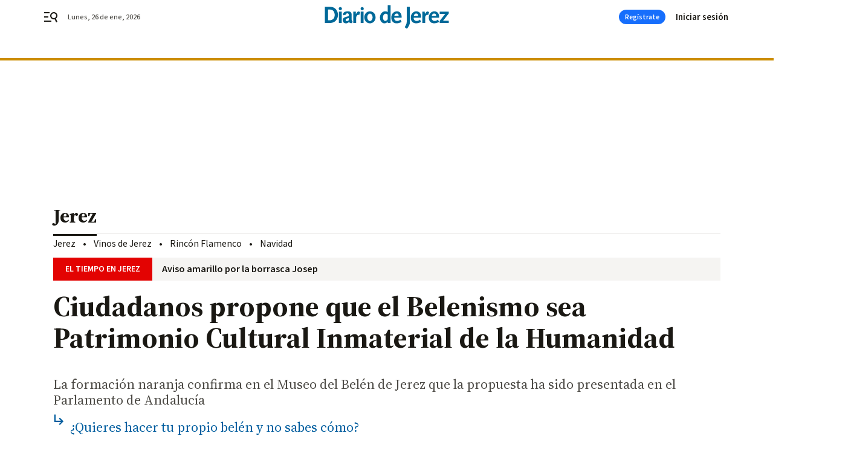

--- FILE ---
content_type: text/css
request_url: https://www.diariodejerez.es/diariodejerez/brick/header-joly-default-brick.h-260ba13bdd1f8e433098.css
body_size: 2214
content:
.bbnx-header{background-color:#fff;color:#000;left:0;position:sticky;right:0;top:-1px;transition:height .2s linear;z-index:12}@media only screen and (min-width : 1136px){.bbnx-header::before{border-top:4px solid #cc8d00;content:"";font-size:0;left:0;position:absolute;right:0;top:96px;z-index:0}}.bbnx-header-wrapper{position:relative;width:100%;align-items:center;justify-content:space-between;padding:0;display:grid;grid-template-areas:"menu logo user" "register register register";grid-template-columns:1fr auto 1fr;margin:0 auto}@media only screen and (min-width : 1136px){.bbnx-header-wrapper{justify-items:center;align-content:space-evenly;grid-template:56px/24px 1fr 80px auto;grid-template-areas:"menu logo register user";grid-column-gap:16px;max-width:1136px}}@media only screen and (min-width : 1340px){.bbnx-header-wrapper{padding:0}}.bbnx-header-wrapper .logo{grid-area:logo;display:inline-flex;margin:0 auto;order:2}@media only screen and (min-width : 1136px){.bbnx-header-wrapper .logo{display:flex;text-align:center;align-items:center;justify-content:center;height:auto;position:absolute;top:50%;left:50%;transform:translate(-50%, -50%);flex:1;grid-area:none;margin:0}}.bbnx-header-wrapper .logo>h1{margin:0;padding:0;font-size:0}@media only screen and (min-width : 1136px){.bbnx-header-wrapper .logo>h1{width:auto;display:flex;text-align:center;align-items:center;justify-content:center}}.bbnx-header-wrapper .logo img,.bbnx-header-wrapper .logo svg{height:auto;max-height:30px;transition:all .1s linear;width:160px}.bbnx-header-wrapper .logo.expanded img,.bbnx-header-wrapper .logo.expanded svg{width:192px}@media only screen and (min-width : 1136px){.bbnx-header-wrapper .logo img,.bbnx-header-wrapper .logo svg{width:232px;height:auto;max-height:40px}.bbnx-header-wrapper .logo.expanded img,.bbnx-header-wrapper .logo.expanded svg{width:280px;max-width:280px}}.bbnx-header .hidden-text{border:0;padding:0;margin:0;position:absolute !important;height:1px;width:1px;overflow:hidden;clip:rect(1px 1px 1px 1px);clip:rect(1px, 1px, 1px, 1px);clip-path:inset(50%);white-space:nowrap}.bbnx-header .burger{cursor:pointer;display:inline-flex;flex-direction:column;justify-content:center;height:24px;width:50px;margin:10px auto 10px 0;padding-left:18px;order:1;grid-area:menu}@media only screen and (min-width : 1136px){.bbnx-header .burger{padding-left:0}}.bbnx-header .burger svg{height:24px;width:24px;transition:.4s}.bbnx-header .user{grid-area:user;justify-self:flex-end;padding-right:18px}@media only screen and (min-width : 1136px){.bbnx-header .user{grid-area:user;justify-items:flex-end;padding-right:0;width:90px}}.bbnx-header nx-header-user-button.user,.bbnx-header .header-user.user:not(:has(>div)){position:relative}.bbnx-header nx-header-user-button.user::before,.bbnx-header nx-header-user-button.user::after,.bbnx-header .header-user.user:not(:has(>div))::before,.bbnx-header .header-user.user:not(:has(>div))::after{background-color:#24577c;border-radius:50%;content:"";display:block;height:24px;opacity:.4;position:absolute;right:18px;top:-12px;width:24px;animation:sk-bounce 2s infinite ease-in-out}@media only screen and (min-width : 1136px){.bbnx-header nx-header-user-button.user::before,.bbnx-header nx-header-user-button.user::after,.bbnx-header .header-user.user:not(:has(>div))::before,.bbnx-header .header-user.user:not(:has(>div))::after{right:0}}.bbnx-header nx-header-user-button.user::after,.bbnx-header .header-user.user:not(:has(>div))::after{animation-delay:-1s}@keyframes sk-bounce{0%,100%{transform:scale(0)}50%{transform:scale(1)}}.bbnx-header .register{grid-area:register;display:flex;align-items:center;justify-content:space-between;padding:0;border-top:3px solid #cc8d00;cursor:pointer}@media only screen and (min-width : 1136px){.bbnx-header .register{border-top:none;padding:8px 0}.bbnx-header .register:has(>.register-button+.register-button) #headerbtnsubscription{display:none !important}}.bbnx-header .register-date{color:#4d4b46}.bbnx-header .register-date::first-letter{text-transform:uppercase}.bbnx-header .register-date--xs{display:none}.bbnx-header .register-date--xl{display:none}@media only screen and (min-width : 1136px){.bbnx-header .register-date--xl{display:block;position:absolute;left:40px}}.bbnx-header .register-button{display:none;border-radius:64px;background-color:#166efc;color:#fff;justify-content:center;align-items:center;width:77px;height:24px;padding:0 12px;cursor:pointer}@media only screen and (max-width: 1135px){.bbnx-header .register-button#headerbtnsubscription{display:none !important}}@media only screen and (min-width : 1136px){.bbnx-header .register-button{display:flex}}.bbnx-header .navigation{display:none;align-items:center;grid-area:nav;overflow-x:hidden;max-width:100%}.bbnx-header .navigation-item{margin:0 8px 0 0}.bbnx-header .navigation-item-title{color:#1a1813;text-decoration:none;display:flex;white-space:nowrap;overflow:hidden;place-items:center;min-height:26px;padding:0 12px}.bbnx-header .navigation-item-title[href]:focus-within,.bbnx-header .navigation-item-title[href]:hover{background-color:#f5f4f2;border-radius:13px}.bbnx-header .navigation-item-icon{width:10px;height:24px;display:flex;align-items:center;justify-content:center;margin-left:8px}.bbnx-header .navigation-item-children{padding:4px 24px}.bbnx-header .navigation-item-children-title{color:#4d4b46;display:flex;white-space:nowrap;overflow:hidden;padding:4px 24px;align-items:center;justify-content:flex-start}.bbnx-header .navigation .navigation-item ul{display:none;position:absolute}.bbnx-header .navigation .navigation-item:hover ul,.bbnx-header .navigation .navigation-item:active ul,.bbnx-header .navigation .navigation-item:focus ul,.bbnx-header .navigation .navigation-item>a:hover+ul,.bbnx-header .navigation .navigation-item>a:active+ul,.bbnx-header .navigation .navigation-item>a:focus+ul,.bbnx-header .navigation .navigation-item:focus-within ul{display:block}.bbnx-header .navigation .navigation-item>ul{max-width:320px;min-width:160px;padding:8px 0;border-radius:2px;box-shadow:0 8px 16px 0 rgba(96,97,112,.16),0 2px 4px 0 rgba(40,41,61,.04);background-color:#fff}.bbnx-header .navigation .navigation-item>ul li a{height:32px;width:100%}.bbnx-header .navigation .navigation-item>ul li a:focus,.bbnx-header .navigation .navigation-item>ul li a:hover{background-color:#f5f4f2}.bbnx-header.sticky,.bbnx-header.stickeable{height:47px}@media only screen and (min-width : 1136px){.bbnx-header.sticky,.bbnx-header.stickeable{height:56px}.bbnx-header.sticky::before,.bbnx-header.stickeable::before{top:56px}}.bbnx-header:not(.home):not(.hasHeaderSection) .register-date{opacity:1;transition:opacity .3s ease-in-out}.bbnx-header:not(.home):not(.hasHeaderSection).sticky .register-date,.bbnx-header:not(.home):not(.hasHeaderSection).stickeable .register-date{opacity:0}@media only screen and (min-width : 1136px){.bbnx-header:not(.home.home--main)::before{top:56px}}@media only screen and (min-width : 1136px){.bbnx-header:not(.home.home--main) .bbnx-header-wrapper{height:56px}}@media only screen and (min-width : 768px){.bbnx-header.home.home--main:not(.sticky,.stickeable) .bbnx-header-wrapper{grid-template-areas:"menu logo user" "register register register" "nav nav nav"}.bbnx-header.home.home--main:not(.sticky,.stickeable) .navigation{display:flex;margin:auto;min-height:55px;padding-left:18px;padding-right:18px}}@media only screen and (min-width : 1136px){.bbnx-header.home.home--main:not(.sticky,.stickeable) .bbnx-header-wrapper{grid-template:96px 55px/24px auto 2fr 80px 90px;grid-template-areas:"menu date logo register user" "nav nav nav nav nav";grid-column-gap:16px}.bbnx-header.home.home--main:not(.sticky,.stickeable) .navigation{padding-left:0;padding-right:0}.bbnx-header.home.home--main:not(.sticky,.stickeable)::before{top:96px}.bbnx-header.home.home--main:not(.sticky,.stickeable) .register{padding:16px 0}}.bbnx-header.home.home--main:not(.sticky,.stickeable) .register-date--xl{display:none}@media only screen and (min-width : 1136px){.bbnx-header.home.home--main:not(.sticky,.stickeable) .register-date--xl{display:block;grid-area:date;left:0;position:relative;top:0}}@media only screen and (min-width : 1136px){.bbnx-header.home.home--main:not(.sticky,.stickeable) .logo{top:46px}.bbnx-header.home.home--main:not(.sticky,.stickeable) .logo img,.bbnx-header.home.home--main:not(.sticky,.stickeable) .logo svg{width:400px;max-width:400px;max-height:60px}.bbnx-header.home.home--main:not(.sticky,.stickeable) .logo.expanded img,.bbnx-header.home.home--main:not(.sticky,.stickeable) .logo.expanded svg{width:400px;max-height:60px}}.bbnx-header.open_menu{z-index:2147483647}.bbnx-header.open_menu .burger-menu{display:flex;flex-direction:column;flex-wrap:nowrap;overflow-y:scroll;overflow-x:hidden}.bbnx-header.open_menu .burger-menu .navigation{display:flex;flex-direction:column;align-items:flex-start}.bbnx-header.open_menu .burger-menu .navigation-item{width:100%;padding:8px 0;margin:6px 0 0;border-bottom:1px solid #ebeae8}.bbnx-header.open_menu .burger-menu .navigation-item-title{padding:0 0 0 24px}.bbnx-header.open_menu .burger-menu .navigation-item-icon{display:none}.bbnx-header.open_menu .burger-menu .navigation-item-children{display:flex;box-shadow:none;flex-direction:column;position:relative}.bbnx-header.open_menu .burger-menu .navigation-item-children-title{padding:4px 0 4px 40px;border:none;height:auto;white-space:normal}.bbnx-header .burger-menu{display:none;position:fixed;flex-wrap:wrap;z-index:99;bottom:0;left:0;top:0;height:100vh;max-height:100dvh;min-height:100dvh;width:309px;background:#fff;box-shadow:0 0 50px 50px rgba(0,0,0,.25);border-top:4px solid #cc8d00}.bbnx-header .burger-menu-header{width:100%;padding:32px 16px;display:flex;align-items:center;justify-content:space-between}.bbnx-header .burger-menu-header--close{width:24px;height:24px;display:flex;align-items:center;justify-content:center;cursor:pointer}.bbnx-header .burger-menu-header--close svg{fill:#807e79}.bbnx-header .burger-menu-header--logo{display:flex;align-items:center;justify-content:center}.bbnx-header .burger-menu-header--logo img{object-fit:contain}.bbnx-header .burger-menu-header--logo svg{width:165px;height:20px}.bbnx-header .burger-menu-header--search{cursor:pointer;display:flex;width:24px;height:24px;padding:2px;align-items:center;justify-content:center}.bbnx-header .burger-menu-header--search svg{fill:#807e79}.bbnx-header .search-layer{display:none;overflow:hidden;position:fixed;z-index:99;inset:0;height:100vh;width:100vw;background:#fff;padding:24px}.bbnx-header .search-layer--close{position:absolute;top:24px;right:24px;width:24px;height:24px;display:flex;align-items:center;justify-content:center;cursor:pointer}.bbnx-header .search-layer--close svg{height:100%;width:100%;fill:#807e79}.bbnx-header .search-layer--logo{display:flex;align-items:center;justify-content:center;margin:40px auto 64px}.bbnx-header .search-layer--logo img{object-fit:cover;width:auto;max-width:100%}.bbnx-header .search-layer--logo svg{height:50px}.bbnx-header .search-layer--form{position:relative;max-width:608px;margin:0 auto}.bbnx-header .search-layer--form input{display:block;max-width:608px;width:100%;margin:0 auto;padding:8px 16px;border-radius:1px;color:#807e79;background-color:#f5f4f2}.bbnx-header .search-layer--form input::placeholder{color:#91908c;opacity:1}.bbnx-header .search-layer--form input:focus-visible{outline:2px solid #e2eef6}.bbnx-header .search-layer--form button{position:absolute;right:12px;top:5px;cursor:pointer}.bbnx-header .search-layer--form button svg{fill:#807e79}.bbnx-header .search-layer--form .form-error{align-items:center;display:flex;flex-direction:row;margin:5px 0 0}@media only screen and (min-width: 400px){.bbnx-header .search-layer--form .form-error{bottom:8px}}@media only screen and (min-width : 578px){.bbnx-header .search-layer--form .form-error{left:30px}}@media only screen and (min-width : 1340px){.bbnx-header .search-layer--form .form-error{left:0}}.bbnx-header .search-layer--form .form-error--icon{height:24px;width:24px;margin-right:5px}.bbnx-header .search-layer--form .form-error--icon svg{fill:#807e79}.bbnx-header.open_search #searchLayer{display:block}.bbnx-header.open_menu.open_search #searchLayer{display:none}.bbnx-header .register-button:focus,.bbnx-header .register-button:hover{opacity:1;background-color:#0755d3}.bbnx-header .register-button:active{opacity:1;background-color:#0041aa}nx-hot-topics{display:block;min-height:40px}.top_container{display:contents}
